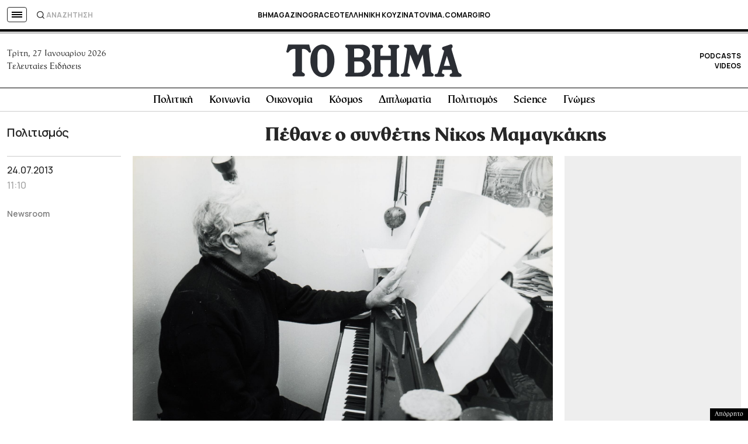

--- FILE ---
content_type: text/html; charset=utf-8
request_url: https://www.google.com/recaptcha/api2/aframe
body_size: 186
content:
<!DOCTYPE HTML><html><head><meta http-equiv="content-type" content="text/html; charset=UTF-8"></head><body><script nonce="QKNIRE_D4hBFeSEvYOWTQg">/** Anti-fraud and anti-abuse applications only. See google.com/recaptcha */ try{var clients={'sodar':'https://pagead2.googlesyndication.com/pagead/sodar?'};window.addEventListener("message",function(a){try{if(a.source===window.parent){var b=JSON.parse(a.data);var c=clients[b['id']];if(c){var d=document.createElement('img');d.src=c+b['params']+'&rc='+(localStorage.getItem("rc::a")?sessionStorage.getItem("rc::b"):"");window.document.body.appendChild(d);sessionStorage.setItem("rc::e",parseInt(sessionStorage.getItem("rc::e")||0)+1);localStorage.setItem("rc::h",'1769522319827');}}}catch(b){}});window.parent.postMessage("_grecaptcha_ready", "*");}catch(b){}</script></body></html>

--- FILE ---
content_type: application/javascript; charset=utf-8
request_url: https://fundingchoicesmessages.google.com/f/AGSKWxWj0nbhzqwZSWSqf96iNinLxXMLzwkNiiaf8J3D1wJS5WvjzzCop-mi3uCu0J6YbqjSHqLD4yJg2jjoYT7Og_jL3chosCWt1kb9pd0jUJdUAm9eznu0lqa7IXco7CDEN6GQRUWpdyhgWQtUvFklvyxMcYOzsA5b-3qI0Hp4aZhK8j5JRuJGFSGlzx4Z/__js4ad2._ad_content.-ad-303x481-/includes/ad_yourtango.com
body_size: -1286
content:
window['3bbb2c3f-4a9c-445d-8afa-c9b0edc6acbe'] = true;